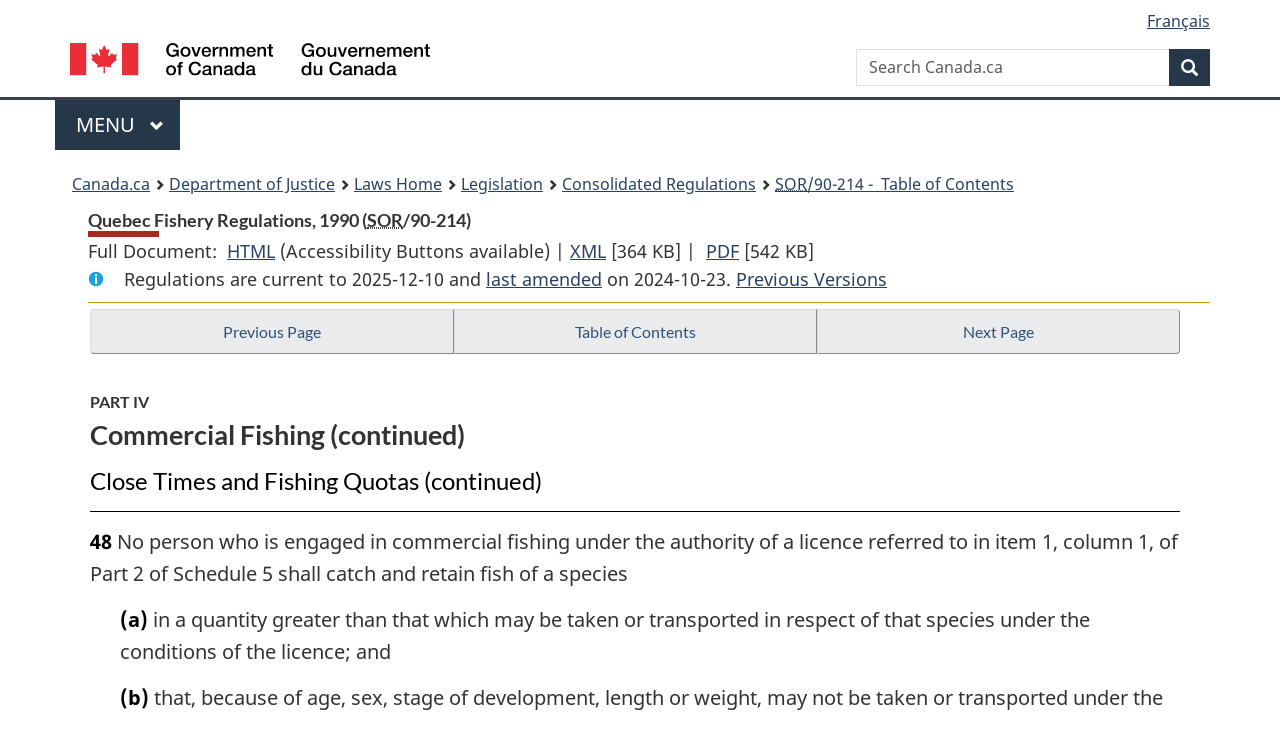

--- FILE ---
content_type: text/html
request_url: https://laws-lois.justice.gc.ca/eng/regulations/SOR-90-214/page-5.html
body_size: 28289
content:
<!DOCTYPE html>
<html class="no-js" lang="en" dir="ltr">
<head>
<meta charset="utf-8">
<meta property="dcterms:accessRights" content="2"/>
<meta property="dcterms:service" content="JUS-Laws_Lois"/>
<meta content="width=device-width,initial-scale=1" name="viewport">
<meta name="dcterms.language" title="ISO639-2" content="eng">
<link href="/canada/themes-dist/GCWeb/assets/favicon.ico" rel="icon" type="image/x-icon">
<link rel="stylesheet" href="/canada/themes-dist/GCWeb/css/theme.min.css">
<link rel="stylesheet" type="text/css" href="/css/browse.css">
<link rel="stylesheet" type="text/css" href="/css/lawContent.css">
<link rel="stylesheet" type="text/css" href="/css/commonView.css">
<script src="//assets.adobedtm.com/be5dfd287373/bb72b7edd313/launch-e34f760eaec8.min.js"></script>
<link rel="stylesheet" href="/js/jquery-ui.css" />
<title>Quebec Fishery Regulations, 1990</title>
<meta content="width=device-width, initial-scale=1" name="viewport" />
<!-- Meta data -->
<meta name="description" content="Federal laws of Canada" />
<meta name="dcterms.title" content="Consolidated federal laws of Canada, Quebec Fishery Regulations, 1990" />
<meta name="dcterms.creator" title="Department of Justice" content="Legislative Services Branch" />
<meta name="dcterms.issued" title="W3CDTF" content="2024-10-23" />
<meta name="dcterms.modified" title="W3CDTF" content="2024-10-23" />
<meta name="dcterms.subject" title="scheme" content="Consolidated federal laws of Canada, Quebec Fishery Regulations, 1990" />
<meta name="dcterms.language" title="ISO639-2" content="eng" />
<link href="https://fonts.googleapis.com/css?family=Montserrat" rel="stylesheet">
</head>
<body vocab="http://schema.org/" typeof="webPage">
<nav>
	<ul id="wb-tphp" class="wb-init wb-disable-inited">
		<li class="wb-slc"><a class="wb-sl" href="#wb-cont">Skip to main content</a></li>
		<li class="wb-slc"><a class="wb-sl" href="#wb-info">Skip to "About government"</a></li>
		<li class="wb-slc"><a class="wb-sl" rel="alternate" href="?wbdisable=true">Switch to basic HTML version</a></li>
	</ul>
</nav>

<header> 
	<div id="wb-bnr" class="container">
		<section id="wb-lng" class="text-right">
			<h2 class="wb-inv">Language selection</h2>
			<ul class="list-inline margin-bottom-none">
				<li><a href="/scripts/changelanguage.asp" lang="fr">Fran&ccedil;ais</a></li>
			</ul>
		</section>
		<div class="row">
			<div class="brand col-xs-5 col-md-4">
				<a href="https://www.canada.ca/en.html" rel="external"><img src="/canada/themes-dist/GCWeb/assets/sig-blk-en.svg" alt="Government of Canada" property="logo"></a>
			</div>
			<section id="wb-srch" class="col-lg-8 text-right">
				<h2>Search</h2>
				<form action="https://www.canada.ca/en/sr/srb.html" method="get" name="cse-search-box" role="search" class="form-inline ng-pristine ng-valid">
					<div class="form-group">
						<label for="wb-srch-q" class="wb-inv">Search Canada.ca</label>
						<input name="cdn" value="canada" type="hidden">
						<input name="st" value="s" type="hidden">
						<input name="num" value="10" type="hidden">
						<input name="langs" value="en" type="hidden">
						<input name="st1rt" value="1" type="hidden">
						<input name="s5bm3ts21rch" value="x" type="hidden">
						<input id="wb-srch-q" list="wb-srch-q-ac" class="wb-srch-q form-control" name="q" type="search" value="" size="34" maxlength="170" placeholder="Search Canada.ca">
						<input type="hidden" name="_charset_" value="UTF-8">
						<datalist id="wb-srch-q-ac"> </datalist>
					</div>
					<div class="form-group submit">
						<button type="submit" id="wb-srch-sub" class="btn btn-primary btn-small" name="wb-srch-sub"><span class="glyphicon-search glyphicon"></span><span class="wb-inv">Search</span></button>
					</div>
				</form>
			</section>
		</div>
	</div>
<nav id="wb-cont-menu" class="gcweb-v2 gcweb-menu" typeof="SiteNavigationElement">
	<div class="container">
		<h2 class="wb-inv">Menu</h2>
		<button type="button" aria-haspopup="true" aria-expanded="false"><span class="wb-inv">Main </span>Menu <span class="expicon glyphicon glyphicon-chevron-down"></span></button>
		<ul role="menu" aria-orientation="vertical" data-ajax-replace="https://www.canada.ca/content/dam/canada/sitemenu/sitemenu-v2-en.html">
			<li role="presentation"><a role="menuitem" tabindex="-1" href="https://www.canada.ca/en/services/jobs.html">Jobs and the workplace</a></li>
			<li role="presentation"><a role="menuitem" tabindex="-1" href="https://www.canada.ca/en/services/immigration-citizenship.html">Immigration and citizenship</a></li>
			<li role="presentation"><a role="menuitem" tabindex="-1" href="https://travel.gc.ca/">Travel and tourism</a></li>
			<li role="presentation"><a role="menuitem" tabindex="-1" href="https://www.canada.ca/en/services/business.html">Business and industry</a></li>
			<li role="presentation"><a role="menuitem" tabindex="-1" href="https://www.canada.ca/en/services/benefits.html">Benefits</a></li>
			<li role="presentation"><a role="menuitem" tabindex="-1" href="https://www.canada.ca/en/services/health.html">Health</a></li>
			<li role="presentation"><a role="menuitem" tabindex="-1" href="https://www.canada.ca/en/services/taxes.html">Taxes</a></li>
			<li role="presentation"><a role="menuitem" tabindex="-1" href="https://www.canada.ca/en/services/environment.html">Environment and natural resources</a></li>
			<li role="presentation"><a role="menuitem" tabindex="-1" href="https://www.canada.ca/en/services/defence.html">National security and defence</a></li>
			<li role="presentation"><a role="menuitem" tabindex="-1" href="https://www.canada.ca/en/services/culture.html">Culture, history and sport</a></li>
			<li role="presentation"><a role="menuitem" tabindex="-1" href="https://www.canada.ca/en/services/policing.html">Policing, justice and emergencies</a></li>
			<li role="presentation"><a role="menuitem" tabindex="-1" href="https://www.canada.ca/en/services/transport.html">Transport and infrastructure</a></li>
			<li role="presentation"><a role="menuitem" tabindex="-1" href="http://international.gc.ca/world-monde/index.aspx?lang=eng">Canada and the world</a></li>
			<li role="presentation"><a role="menuitem" tabindex="-1" href="https://www.canada.ca/en/services/finance.html">Money and finances</a></li>
			<li role="presentation"><a role="menuitem" tabindex="-1" href="https://www.canada.ca/en/services/science.html">Science and innovation</a></li>
		</ul>
	</div>
</nav>
<nav id="wb-bc" property="breadcrumb"><h2>You are here:</h2><div class="container"><ol class="breadcrumb"><li><a href="https://www.canada.ca/en.html">Canada.ca</a></li><li><a href="https://www.justice.gc.ca/eng/index.html">Department of Justice</a></li><li><a href="/eng">Laws Home</a></li><li><a href="/eng/laws-index.html">Legislation</a></li><li><a href="/eng/regulations/">Consolidated Regulations</a></li><li><a href="/eng/regulations/SOR-90-214/index.html"><abbr title='Statutory Orders and Regulations'>SOR</abbr>/90-214 - &#x00A0;Table of Contents</a></li></ol></div></nav>
</header>
<main property="mainContentOfPage" typeof="WebPageElement">
<div class="container">
<!-- MAIN CONT DIV START --><div class='legisHeader'><header><h1 id='wb-cont' class='HeadTitle'>Quebec Fishery Regulations, 1990&#x00A0;(<abbr title='Statutory Orders and Regulations'>SOR</abbr>/90-214)</h1><div id='printAll'><p id='FullDoc'>Full Document: &nbsp;</p><ul><li><a href='FullText.html'>HTML<span class='wb-invisible'>Full Document: Quebec Fishery Regulations, 1990</span></a>&nbsp;(Accessibility Buttons available) |&nbsp;</li><li><a href='/eng/XML/SOR-90-214.xml'>XML<span class='wb-invisible'>Full Document: Quebec Fishery Regulations, 1990</span></a> <span class='fileSize'>[364 KB]</span>&nbsp;|&nbsp;</li> <li><a href='/PDF/SOR-90-214.pdf'>PDF<span class='wb-invisible'>Full Document: Quebec Fishery Regulations, 1990</span></a> <span class='fileSize'>[542 KB]</span></li></ul></div><div class='info'><p id='assentedDate'>Regulations are current to 2025-12-10  and <a href='index.html#hist'>last amended</a> on 2024-10-23. <a href='PITIndex.html'>Previous Versions</a></p></div></header><div class='lineSeparator goldLineTop'></div></div><div class='docContents' id='docCont'>
<nav><div class="btn-group btn-group-justified"><a rel="prev" class="btn btn-default" role="button" href="page-4.html#docCont" >Previous Page</a><a id="right-panel-trigger" class="overlay-lnk btn btn-default" role="button" href="index.html" aria-controls="right-panel">Table of Contents</a><a rel="next" class="btn btn-default" role="button" href="page-6.html#docCont" >Next Page</a></div></nav><div class="wb-txthl">
<section>
<div class='continued'><h2 class="Part" id="h-922345"><span class="HLabel1">PART IV</span><span class="HTitleText1">Commercial Fishing (continued)</span></h2><h3 class="Subheading" id="h-922352"><span class="HTitleText2">Close Times and Fishing Quotas (continued)</span></h3></div>
<p class="Section" id="922362"><strong><a class="sectionLabel" id="s-48"><span class="sectionLabel">48</span></a></strong> No person who is engaged in commercial fishing under the authority of a licence referred to in item 1, column 1, of Part 2 of Schedule 5 shall catch and retain fish of a species</p><ul class="ProvisionList"><li><p class="Paragraph" id="922363"><span class="lawlabel">(a)</span> in a quantity greater than that which may be taken or transported in respect of that species under the conditions of the licence; and</p></li><li><p class="Paragraph" id="922364"><span class="lawlabel">(b)</span> that, because of age, sex, stage of development, length or weight, may not be taken or transported under the conditions of the licence.</p></li></ul><div class="HistoricalNote"><ul class="HistoricalNote"><li class="HistoricalNoteSubItem">SOR/2001-51, s. 16</li><li class="HistoricalNoteSubItem"> SOR/2008-322, s. 30</li></ul></div>
<div class="PITLink"><a class="PITLink" href="section-48-20060322.html" title="Link to previous version of section 48">Previous Version</a></div>
<h3 class="Subheading" id="h-922367"><span class="HTitleText2">Identification of Fishing Gear</span></h3><ul class="Section ProvisionList" id="922368"><li><p class="Subsection" id="922369"><strong><a class="sectionLabel" id="s-49"><span class="sectionLabel">49</span></a></strong> <span class="lawlabel">(1)</span> No person who engages in commercial fishing under the authority of a licence referred to in item 1, column 1, of Part 2 of Schedule 5 may use a fishing vessel in any tidal waters, or fishing gear in any waters, unless a valid identification plate that was provided with the licence is affixed to the vessel or gear in the manner indicated in the licence.</p></li><li><p class="Subsection" id="922370"><span class="lawlabel">(2)</span> The Minister or a Director, as the case may be, shall issue the identification plates referred to in subsection (1), or a commercial fisher’s identification certificate, upon payment of an annual fee of $10 per licence holder.</p></li><li><p class="Subsection" id="922371"><span class="lawlabel">(3)</span> For the purposes of subsection (1), an identification plate is valid if it has not been modified in any way.</p></li><li><p class="Subsection" id="922372"><span class="lawlabel">(4)</span> For the purposes of section 22, a commercial fisher’s identification certificate is valid only if it has been signed by the licence holder and has not been modified in any way.</p></li></ul><div class="HistoricalNote"><ul class="HistoricalNote"><li class="HistoricalNoteSubItem">SOR/93-118, s. 20</li><li class="HistoricalNoteSubItem"> SOR/97-203, s. 16</li><li class="HistoricalNoteSubItem"> SOR/99-264, s. 26</li><li class="HistoricalNoteSubItem"> SOR/2001-51, s. 17</li><li class="HistoricalNoteSubItem"> SOR/2005-269, s. 52</li><li class="HistoricalNoteSubItem"> SOR/2008-322, s. 31</li></ul></div>
<div class="PITLink"><a class="PITLink" href="section-49-20060322.html" title="Link to previous version of section 49">Previous Version</a></div>
<ul class="Section ProvisionList" id="922375"><li><p class="Subsection" id="922376"><strong><a class="sectionLabel" id="s-50"><span class="sectionLabel">50</span></a></strong> <span class="lawlabel">(1)</span> No person who is engaged in commercial fishing under the authority of a licence referred to in item 1, column 1, of Part 2 of Schedule 5 may catch or retain any species of fish referred to in subsection 3(1) in the waters referred to in that subsection during the close time beginning on January 1 and ending on the last day of February.</p></li><li><p class="Subsection" id="922377"><span class="lawlabel">(2)</span> The close time referred to in subsection (1) is considered to be a separate close time for every species of fish referred to in subsection 3(1) found in the waters referred to in that subsection.</p></li></ul><div class="HistoricalNote"><ul class="HistoricalNote"><li class="HistoricalNoteSubItem">SOR/2001-51, s. 18</li><li class="HistoricalNoteSubItem"> SOR/2008-322, s. 32</li></ul></div>
<div class="PITLink"><a class="PITLink" href="section-50-20060322.html" title="Link to previous version of section 50">Previous Version</a></div>
<p class="Section" id="922380"><strong><a class="sectionLabel" id="s-51"><span class="sectionLabel">51</span></a></strong> <span class="Repealed">[Repealed, SOR/99-264, s. 27]</span></p>
<p class="Section" id="922381"><strong><a class="sectionLabel" id="s-52_to_55"><span class="sectionLabel">52 to 55</span></a></strong> <span class="Repealed">[Repealed, SOR/2001-51, s. 19]</span></p>
<h3 class="Subheading" id="h-922382"><span class="HTitleText2">Application</span></h3><p class="Section" id="922383"><strong><a class="sectionLabel" id="s-56"><span class="sectionLabel">56</span></a></strong> These Regulations shall apply according to their terms before they are published in the <cite class="XRefExternal"><a href="http://www.gazette.gc.ca/">Canada Gazette</a></cite>.</p>
</section></div>
</div> <!--END OF DocContents -->
<section id="right-panel" class="wb-overlay modal-content overlay-def wb-panel-l"><header class="modal-header"><h2 class="modal-title">Table of Contents</h2></header><div class="modal-body"><nav>
<ul class="TocIndent">
<li><a title="Page 1" href="page-1.html">
Quebec Fishery Regulations, 1990</a><ul class="TocIndent"><li><span class='sectionRange'>1 - </span><a href="page-1.html#h-921862"><span class="HTitleText1">Short Title</span></a>
</li>
<li><span class='sectionRange'>2 - </span><a href="page-1.html#h-921864"><span class="HTitleText1">Interpretation</span></a>
</li>
<li><span class='sectionRange'>3 - </span><a href="page-2.html#h-921987"><span class="HTitleText1">Application</span></a>
</li>
<li><span class='sectionRange'>4 - </span><a href="page-2.html#h-921998"><span class="HLabel1">PART I</span> - <span class="HTitleText1">General</span></a>
<ul class="TocIndent"><li>
<span class='sectionRange'>4 - </span><a href="page-2.html#h-921999"><span class="HTitleText2">Variation of Close Times, Fishing Quotas and Limits</span></a>
</li>
<li><span class='sectionRange'>5 - </span><a href="page-2.html#h-922015"><span class="HTitleText2">Prohibitions</span></a>
</li>
<li><span class='sectionRange'>6 - </span><a href="page-2.html#h-922048"><span class="HTitleText2">Restricted Waters</span></a>
</li>
<li><span class='sectionRange'>8 - </span><a href="page-2.html#h-922057"><span class="HTitleText2">Fishing Method Restrictions</span></a>
</li>
<li><span class='sectionRange'>11 - </span><a href="page-2.html#h-922067"><span class="HTitleText2">Fishing Gear Restrictions</span></a>
</li>
<li><span class='sectionRange'>13 - </span><a href="page-2.html#h-922085"><span class="HTitleText2">Fish Tagging Requirements</span></a>
</li>
<li><span class='sectionRange'>15 - </span><a href="page-3.html#h-922105"><span class="HTitleText2">Use and Possession of Fish for Bait</span></a>
</li>
<li><span class='sectionRange'>16 - </span><a href="page-3.html#h-922113"><span class="HTitleText2">Release of Fish</span></a>
</li>
<li><span class='sectionRange'>17 - </span><a href="page-3.html#h-922127"><span class="HTitleText2">Spoilage of Fish</span></a>
</li>
<li><span class='sectionRange'>18 - </span><a href="page-3.html#h-922129"><span class="HTitleText2">Shipment of Fish</span></a>
</li></ul>
</li><li><span class='sectionRange'>19 - </span><a href="page-3.html#h-922135"><span class="HLabel1">PART II</span> - <span class="HTitleText1">Licensing</span></a>
<ul class="TocIndent"><li>
<span class='sectionRange'>19 - </span><a href="page-3.html#h-922136"><span class="HTitleText2">Issue of Licences and Tags</span></a>
</li>
<li><span class='sectionRange'>21 - </span><a href="page-3.html#h-922143"><span class="HTitleText2">Terms and Conditions of Licence</span></a>
</li></ul>
</li><li><span class='sectionRange'>26 - </span><a href="page-3.html#h-922218"><span class="HLabel1">PART III</span> - <span class="HTitleText1">Sport Fishing</span></a>
<ul class="TocIndent"><li>
<span class='sectionRange'>26 - </span><a href="page-3.html#h-922219"><span class="HTitleText2">Application</span></a>
</li>
<li><span class='sectionRange'>27 - </span><a href="page-3.html#h-922223"><span class="HTitleText2">Fishing Method Restrictions</span></a>
</li>
<li><span class='sectionRange'>33 - </span><a href="page-4.html#h-922272"><span class="HTitleText2">Fishing Location Restrictions</span></a>
</li>
<li><span class='sectionRange'>34 - </span><a href="page-4.html#h-922280"><span class="HTitleText2">Close Times</span></a>
</li>
<li><span class='sectionRange'>35 - </span><a href="page-4.html#h-922284"><span class="HTitleText2">Fishing Quotas</span></a>
</li>
<li><span class='sectionRange'>38 - </span><a href="page-4.html#h-922302"><span class="HTitleText2">Possession Restrictions</span></a>
</li>
<li><span class='sectionRange'>40 - </span><a href="page-4.html#h-922322"><span class="HTitleText2">Length Limits</span></a>
</li>
<li><span class='sectionRange'>41 - </span><a href="page-4.html#h-922326"><span class="HTitleText2">Salmon Registration</span></a>
</li>
<li><span class='sectionRange'>42 - </span><a href="page-4.html#h-922335"><span class="HTitleText2">Burbot Fishing</span></a>
</li>
<li><span class='sectionRange'>44 - </span><a href="page-4.html#h-922342"><span class="HTitleText2">Whitefish</span></a>
</li></ul>
</li><li><span class='sectionRange'>46 - </span><a href="page-4.html#h-922345"><span class="HLabel1">PART IV</span> - <span class="HTitleText1">Commercial Fishing</span></a>
<ul class="TocIndent"><li>
<span class='sectionRange'>46 - </span><a href="page-4.html#h-922346"><span class="HTitleText2">Application</span></a>
</li>
<li><span class='sectionRange'>47 - </span><a href="page-4.html#h-922352"><span class="HTitleText2">Close Times and Fishing Quotas</span></a>
</li>
<li><span class='sectionRange'>49 - </span><a href="page-5.html#h-922367"><span class="HTitleText2">Identification of Fishing Gear</span></a>
</li>
<li><span class='sectionRange'>56 - </span><a href="page-5.html#h-922382"><span class="HTitleText2">Application</span></a>
</li></ul>
</li><li><a href="page-6.html#h-922385"><span class="scheduleLabel">SCHEDULE 1</span> </a>
</li>
<li><a href="page-7.html#h-922395"><span class="scheduleLabel">SCHEDULE 2</span> </a>
</li>
<li><a href="page-8.html#h-922405"><span class="scheduleLabel">SCHEDULE 3</span> </a>
</li>
<li><a href="page-9.html#h-922415"><span class="scheduleLabel">SCHEDULE 4</span> <span class="scheduleTitleText"> - List of Fish Species Not To Be Used as Bait</span></a>
</li>
<li><a href="page-10.html#h-922454"><span class="scheduleLabel">SCHEDULE 5</span> </a>
</li>
<li><a href="page-11.html#h-922472"><span class="scheduleLabel">SCHEDULE 6</span> </a>
</li>
<li><a href="page-12.html#h-922482"><span class="scheduleLabel">SCHEDULE VII</span></a>
</li>
<li><a href="page-13.html#h-922485"><span class="scheduleLabel">SCHEDULE VIII</span></a>
</li>
<li><a href="page-14.html#h-922488"><span class="scheduleLabel">SCHEDULE IX</span></a>
</li>
<li><a href="page-15.html#h-922491"><span class="scheduleLabel">SCHEDULES X TO XXIX</span></a>
</li>
<li><a href="page-16.html#h-922494"><span class="scheduleLabel">SCHEDULES XXX AND XXXI</span></a>
</li></ul>
</li></ul>

</nav>

</div></section>
<div class="lineSeparator">&nbsp;</div><nav><div class="btn-group btn-group-justified"><a rel="prev" class="btn btn-default" role="button" href="page-4.html#docCont" >Previous Page</a><a rel="next" class="btn btn-default" role="button" href="page-6.html#docCont" >Next Page</a></div></nav><form class='form-inline goToSection' action='/scripts/gotopage.asp' method='post'><div class='nextPreviousBtnAlign selectTop'><label class='wb-invisible' for='pageSelect'>Select page</label><select id='pageSelect' title='Select page' name='selectPage' class='navSelect'><option value='index'>Table of Contents</option><option value='page-1'>1 ... 2</option><option value='page-2'>3            ... 13</option><option value='page-3'>14                   ... 29</option><option value='page-4'>30                   ... 47</option><option value='page-5' selected='selected'>48     ... 56</option><option value='page-6'>SCHEDULE 1</option><option value='page-7'>SCHEDULE 2</option><option value='page-8'>SCHEDULE 3</option><option value='page-9'>SCHEDULE 4 : List of Fish Species Not To Be Used as Bait</option><option value='page-10'>SCHEDULE 5</option><option value='page-11'>SCHEDULE 6</option><option value='page-12'>SCHEDULE VII</option><option value='page-13'>SCHEDULE VIII</option><option value='page-14'>SCHEDULE IX</option><option value='page-15'>SCHEDULES X TO XXIX</option><option value='page-16'>SCHEDULES XXX AND XXXI</option><option value='hist'>Previous Amendments</option></select><input class="button-accent" type='submit' value='Go to page' /><input type='hidden' name='folder' value='SOR-90-214'/><input type='hidden' name='type' value='regulations' /><input type='hidden' name='language' value='eng'/></div></form>
<!-- MAIN CONT DIV END --></div>
<section class="pagedetails container">
    <h2 class="wb-inv">Page Details</h2>   
        <dl id="wb-dtmd">
    <dt>Date modified: </dt>
    <dd><time property="dateModified">﻿2026-01-12</time></dd>
</dl>
</section>
<script src="https://ajax.googleapis.com/ajax/libs/jquery/2.2.4/jquery.js"></script>
<script src="/canada/themes-dist/wet-boew/js/wet-boew.min.js"></script>
<script src="/canada/themes-dist/GCWeb/js/theme.min.js"></script>
</main>
<footer id="wb-info">
	<div class="gc-contextual" style="background: #f5f5f5 !important; color: #222222ff">
		<div class="container">
			<nav class="wb-navcurr pb-4 pt-4">
				<h3 class="mt-4">Justice Laws Website</h3>
				<ul class="list-unstyled colcount-sm-2 colcount-md-3">
					<li><a style="color: #222222ff" href="/eng/const-index.html">Constitutional Documents</a></li>
					<li><a style="color: #222222ff" href="/eng/res-index.html">Related Resources</a></li>
					<li><a style="color: #222222ff" href="/eng/laws-index.html/">Consolidated Acts and Regulations</a></li>
					<li><a style="color: #222222ff" href="/Search/Search.aspx">Search</a></li>
					<li><a style="color: #222222ff" href="/eng/help-index.html/">Help</a></li>
				</ul>
			</nav>
		</div>
	</div>
	
	<div class="gc-contextual">
		<div class="container">
			<nav class="wb-navcurr pb-4 pt-4">
				<h3 class="mt-4">Department of Justice Canada</h3>
				<ul class="list-unstyled colcount-sm-2 colcount-md-3">
					<li><a href="https://www.justice.gc.ca/eng/fl-df/index.html">Family Law</a></li>
					<li><a href="https://www.justice.gc.ca/eng/cj-jp/index.html">Criminal Justice</a></li>
					<li><a href="https://www.justice.gc.ca/eng/fund-fina/index.html">Funding</a></li>
					<li><a href="https://www.justice.gc.ca/eng/csj-sjc/index.html">Canada's System of Justice</a></li>
					<li><a href="https://laws-lois.justice.gc.ca/eng/" rel="external">Laws</a></li>
				</ul>
			</nav>
		</div>
	</div>
	<div class="landscape">
		<div class="container">
			<nav class="wb-navcurr pb-3 pt-4">
				<h3 class="mt-3">Government of Canada</h3>
				<ul class="list-unstyled colcount-sm-2 colcount-md-3">
					<li><a href="https://www.canada.ca/en/contact.html" rel="external">All contacts</a></li>
					<li><a href="https://www.canada.ca/en/government/dept.html" rel="external">Departments and agencies</a></li>
					<li><a href="https://www.canada.ca/en/government/system.html" rel="external">About government</a></li>
				</ul>
				
				<h4><span class="wb-inv">Themes and topics</span></h4>
				<ul class="list-unstyled colcount-sm-2 colcount-md-3">
					<li><a href="https://www.canada.ca/en/services/jobs.html" rel="external">Jobs</a></li>
					<li><a href="https://www.canada.ca/en/services/immigration-citizenship.html" rel="external">Immigration and citizenship</a></li>
					<li><a href="https://travel.gc.ca/" rel="external">Travel and tourism</a></li>
					<li><a href="https://www.canada.ca/en/services/business.html" rel="external">Business</a></li>
					<li><a href="https://www.canada.ca/en/services/benefits.html" rel="external">Benefits</a></li>
					<li><a href="https://www.canada.ca/en/services/health.html" rel="external">Health</a></li>
					<li><a href="https://www.canada.ca/en/services/taxes.html" rel="external">Taxes</a></li>
					<li><a href="https://www.canada.ca/en/services/environment.html" rel="external">Environment and natural resources</a></li>
					<li><a href="https://www.canada.ca/en/services/defence.html" rel="external">National security and defence</a></li>
					<li><a href="https://www.canada.ca/en/services/culture.html" rel="external">Culture, history and sport</a></li>
					<li><a href="https://www.canada.ca/en/services/policing.html" rel="external">Policing, justice and emergencies</a></li>
					<li><a href="https://www.canada.ca/en/services/transport.html" rel="external">Transport and infrastructure</a></li>
					<li><a href="https://international.gc.ca/world-monde/index.aspx?lang=eng" rel="external">Canada and the world</a></li>
					<li><a href="https://www.canada.ca/en/services/finance.html" rel="external">Money and finance</a></li>
					<li><a href="https://www.canada.ca/en/services/science.html" rel="external">Science and innovation</a></li>
					<li><a href="https://www.canada.ca/en/services/indigenous-peoples.html" rel="external">Indigenous peoples</a></li>
					<li><a href="https://www.canada.ca/en/services/veterans.html" rel="external">Veterans and military</a></li>
					<li><a href="https://www.canada.ca/en/services/youth.html" rel="external">Youth</a></li>
				</ul>
			</nav>
		</div>
	</div>
	<div class="brand">
		<div class="container">
			<div class="row">
				<nav class="col-md-9 col-lg-10 ftr-urlt-lnk pb-0">
					<ul>
						<li><a href="https://www.canada.ca/en/social.html" rel="external">Social media</a></li>
						<li><a href="https://www.canada.ca/en/mobile.html" rel="external">Mobile applications</a></li>
						<li><a href="https://www.canada.ca/en/government/about.html" rel="external">About Canada.ca</a></li>
						<li><a href="https://www.canada.ca/en/transparency/terms.html" rel="external">Terms and conditions</a></li>
						<li><a href="https://www.canada.ca/en/transparency/privacy.html" rel="external">Privacy</a></li>
					</ul>
				</nav>
				<div class="col-xs-6 visible-sm visible-xs tofpg">
					<a href="#wb-cont">Top of Page <span class="glyphicon glyphicon-chevron-up"></span></a>
				</div>
				<div class="col-xs-6 col-md-3 col-lg-2 text-right">
					<img src="https://wet-boew.github.io/themes-dist/GCWeb/GCWeb/assets/wmms-blk.svg" alt="Symbol of the Government of Canada">
				</div>
			</div>
		</div>
	</div>
</footer>
<!-- ELAPSE -->
<!-- Do not remove - this Adobe Analytics tag - STARTS --> 	
<script>_satellite.pageBottom();</script>
<!-- Do not remove - this Adobe Analytics tag - STARTS -->
<script src="/js/tocCheckjs.js"></script>
</body>
</html>
